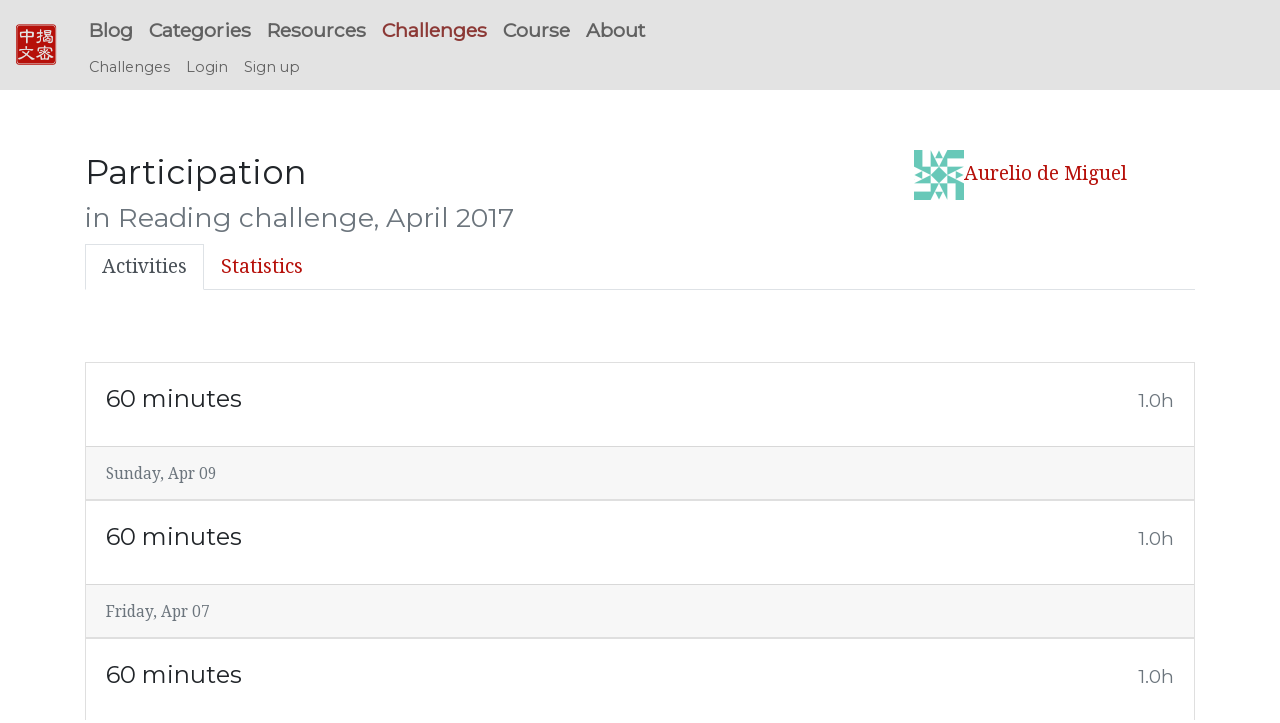

--- FILE ---
content_type: text/html; charset=utf-8
request_url: https://challenges.hackingchinese.com/challenges/37-reading-challenge-april-2017/participations/1589
body_size: 3055
content:
<!DOCTYPE html><html><head><meta content="width=device-width, initial-scale=1.0" name="viewport" /><title>HC Challenges | Building language skills through daily practice and</title>
<meta name="description" content="Hacking Chinese Challenges - building language skills through daily practice and friendly competition!"><link rel="stylesheet" media="all" href="/assets/application-94e51f417a2391434308739b1ca34e5b7c5ea4583466e76a546f03562ddae47c.css" data-turbolinks-track="true" /><script src="/assets/application-57e0d652690c7b7f21a1b1b44dced0d887c6cbcab315eaeecd4eda25ef190ba9.js" data-turbolinks-track="true"></script><meta name="csrf-param" content="authenticity_token" />
<meta name="csrf-token" content="o+CWeYd60/1OgZw0qBPgUCwjDZvScfny//K7rJOpF5+enuu1NVwdBipl2JejbO0u9ntrp2YKLlTEkXdTNvngcw==" /><link href="//fonts.useso.com/" rel="dns-prefetch" /><link href="//fonts.googleapis.com/" rel="dns-prefetch" /><link href="/assets/favicons/icon-43e3de26035e9914ca4f8de61edaf8de36dd7c3f58b97518db7101f41141f325.ico" rel="shortcut icon" /><link href="/assets/favicons/icon57-3e3a99d07411622982819f729a37d121916e5e7cb0b6b6202161f705fcedc9c4.png" rel="icon" type="image/png" /><link href="/assets/favicons/icon57-3e3a99d07411622982819f729a37d121916e5e7cb0b6b6202161f705fcedc9c4.png" rel="apple-touch-icon" sizes="57x57" /><link href="/assets/favicons/icon72-7299b75f0efad6938f6f2c18c3fd8b4cced84c34acdb3a7b873253364a3c96a9.png" rel="apple-touch-icon" sizes="72x72" /><link href="/assets/favicons/icon76-e81b49780f779da0b5c48ec2e0a2b59109c5572bef1796ef7bfce248c6fff510.png" rel="apple-touch-icon" sizes="76x76" /><link href="/assets/favicons/icon114-1312034a939279da594654f8278dd760bffc858362d63d77037fa389c95e6a7a.png" rel="apple-touch-icon" sizes="114x114" /><link href="/assets/favicons/icon120-7984f986a134cf24977393b95f1aef6728ad04f760f30280cdcb96bb736b892e.png" rel="apple-touch-icon" sizes="120x120" /><link href="/assets/favicons/icon144-eecf7ddbad30024af91bae3534119f56056ba780026cbc3dea356921b75f51d6.png" rel="apple-touch-icon" sizes="144x144" /><link href="/assets/favicons/icon152-0db94686e690e30e6a1535b40c47c0ecf936468ddfe04318b4aaeb80e8985a02.png" rel="apple-touch-icon" sizes="152x152" /><meta content="/assets/favicons/icon144-eecf7ddbad30024af91bae3534119f56056ba780026cbc3dea356921b75f51d6.png" name="msapplication-TileImage" /><meta content="#b6100a" name="msapplication-TileColor" /><meta content="name" name="Hackingchinese Challenges" /><meta content="/assets/favicons/icon70-fc76b330ef776468bc224f34db779f9502ae630714ffbdc8fbed210db527fe80.png" name="msapplication-square70x70logo" /><meta content="/assets/favicons/icon150-6ac84895cff28a38e1650c86d93a023489b772a0419b4199f56da403276bedca.png" name="msapplication-square150x150logo" /><meta content="/assets/favicons/icon310-b1fccf60e38a420684aa8e5888a21078baf132a27e687ee7e470d3010537c4bd.png" name="msapplication-wide310x150logo" /><meta content="/assets/favicons/icon310-b1fccf60e38a420684aa8e5888a21078baf132a27e687ee7e470d3010537c4bd.png" name="msapplication-square310x310logo" /></head><body><nav class="navbar bg-faded fixed-top navbar-expand-md" style="min-height: 3.5rem"><a class="navbar-brand" href="/"><div class="icon icon-zhongwen-jiemi" style="font-size: 2.5rem"></div></a><button class="navbar-toggler" data-target="#navbar-collapse" data-toggle="collapse" style="font-size: 2.5rem; position: absolute; right: 5px" type="button"><span class="navbar-toggler-icon">&#9776;</span></button><div class="navbar-collapse collapse" id="navbar-collapse" style="flex-direction: column; align-items: flex-start;"><ul class="navbar-nav main-menu clearfix"><li class="nav-item"><a class="nav-link" href="//www.hackingchinese.com/blog/"> Blog</a></li><li class="nav-item"><a class="nav-link" href="//www.hackingchinese.com/archive-2/"> Categories</a></li><li class="nav-item"><a class="nav-link" href="/resources/"> Resources</a></li><li class="nav-item"><a class="nav-link active" href="/"> Challenges</a></li><li class="nav-item"><a class="nav-link" href="//www.hackingchinese.com/about/practical-guide-to-learning-mandarin/"> Course</a></li><li class="nav-item"><a class="nav-link" href="//www.hackingchinese.com/about/"> About</a></li></ul><ul class="nav navbar-nav sub-menu"><li class="nav-item"><a class="nav-link " href="/">Challenges</a></li><li class="nav-item"><a class="nav-link " href="/users/sign_in">Login</a></li><li class="nav-item"><a class="nav-link " href="/users/sign_up">Sign up</a></li></ul></div></nav><main class="container"><h1></h1><div class="row"><div class="col-sm-8"><h3>Participation<br /><small class="text-muted">in Reading challenge, April 2017</small></h3></div><div class="col-sm-4 text-center"><img style="max-width: 50px" src="/uploads/user/avatar/1557/display_avatar.jpg?v=1491296197" /><a href="/u/1557">Aurelio de Miguel</a></div></div><ul class="nav nav-tabs" role="tablist"><li class="nav-item"><a class="active nav-link" data-toggle="tab" href="#logs" role="tab">Activities</a></li><li class="nav-item"><a class="nav-link" data-toggle="tab" href="#statistics" role="tab">Statistics</a></li></ul><div class="tab-content mt-2"><div class="tab-pane active pt-2" id="logs" role="tabpanel"><br /><br /><div id="activity_log_8434"><div class="card"><div class="card-body"><h5 class="card-title">60 minutes<div class="pull-right"> <small class="text-muted">1.0h</small> </div></h5><div class="card-text"><div class="clearfix mt-1"><div class="pull-right"></div></div></div></div><div class="card-footer"><small class="text-center text-muted">Sunday, Apr 09</small></div></div></div><div id="activity_log_8435"><div class="card"><div class="card-body"><h5 class="card-title">60 minutes<div class="pull-right"> <small class="text-muted">1.0h</small> </div></h5><div class="card-text"><div class="clearfix mt-1"><div class="pull-right"></div></div></div></div><div class="card-footer"><small class="text-center text-muted">Friday, Apr 07</small></div></div></div><div id="activity_log_8455"><div class="card"><div class="card-body"><h5 class="card-title">60 minutes<div class="pull-right"> <small class="text-muted">1.0h</small> </div></h5><div class="card-text"><div class="clearfix mt-1"><div class="pull-right"></div></div></div></div><div class="card-footer"><small class="text-center text-muted">Friday, Apr 07</small></div></div></div><div id="activity_log_8361"><div class="card"><div class="card-body"><h5 class="card-title">45 minutes<div class="pull-right"> <small class="text-muted">0.75h</small> </div></h5><div class="card-text"><p>05/05</p><div class="clearfix mt-1"><div class="pull-right"></div></div></div></div><div class="card-footer"><small class="text-center text-muted">Wednesday, Apr 05</small></div></div></div><div id="activity_log_8394"><div class="card"><div class="card-body"><h5 class="card-title">75 minutes<div class="pull-right"> <small class="text-muted">1.25h</small> </div></h5><div class="card-text"><p>06/04</p><div class="clearfix mt-1"><div class="pull-right"></div></div></div></div><div class="card-footer"><small class="text-center text-muted">Wednesday, Apr 05</small></div></div></div><div id="activity_log_8358"><div class="card"><div class="card-body"><h5 class="card-title">30 minutes<div class="pull-right"> <small class="text-muted">0.5h</small> </div></h5><div class="card-text"><p>04/04 chairman bao</p><div class="clearfix mt-1"><div class="pull-right"></div></div></div></div><div class="card-footer"><small class="text-center text-muted">Tuesday, Apr 04</small></div></div></div></div><div class="tab-pane pt-2" id="statistics" role="tabpanel"><div class="js-chart-raw" data-options="{&quot;chart&quot;:{},&quot;title&quot;:{&quot;text&quot;:&quot;Performance Chart&quot;},&quot;xAxis&quot;:{&quot;type&quot;:&quot;datetime&quot;,&quot;plotBands&quot;:[]},&quot;plotOptions&quot;:{&quot;line&quot;:{&quot;dataLabels&quot;:{&quot;enabled&quot;:true},&quot;enableMouseTracking&quot;:false}},&quot;series&quot;:[{&quot;name&quot;:&quot;Average goal performance target&quot;,&quot;data&quot;:[[1491004800000,0],[1493510400000,13]]},{&quot;name&quot;:&quot;Accumulated actual performance&quot;,&quot;type&quot;:&quot;area&quot;,&quot;data&quot;:[[1491264000000,0.5],[1491350400000,1.25],[1491350400000,2.5],[1491523200000,3.5],[1491523200000,4.5],[1491696000000,5.5]]}]}" style="width: 100%; height: 400px"></div><br /><br /><div class="row"><div class="col-lg-6"><br /><table class="table"><tr><th>Challenge time progress:</th><td><progress class="progress js-tooltip" value="100" max="100" title="100%">100%</progress></td></tr><tr><th>Goal progress:</th><td><progress class="progress js-tooltip" value="42.307692307692307692" max="100" title="42.3%">42.3%</progress></td></tr></table></div><div class="col-lg-6"><table class="table user-table"><tr><th>Score</th><td>5.5</td></tr><tr><th>Rank</th><td>13th</td></tr><tr><th>Hours reported</th><td>5.5</td></tr><tr class="active"><th>Goal</th><td>13h</td></tr></table></div></div></div></div></main><footer class="footer" id="footer"><h2>Hacking Chinese</h2><div class="footer-widgets"><p><font color="white">© 2026<a href="https://plus.google.com/+OlleLinge?rel=author" onclick="__gaTracker(&#39;send&#39;, &#39;event&#39;, &#39;outbound-widget&#39;, &#39;https://plus.google.com/+OlleLinge?rel=author&#39;, &#39;Olle Linge&#39;);"> Olle Linge</a><br /><a href="//www.hackingchinese.com/about/"> About Hacking Chinese</a><br /><a href="//www.hackingchinese.com/terms-and-conditions/">Terms and Conditions</a><br /><a href="//www.hackingchinese.com/privacy-policy/">Privacy Policy</a></font></p><font color="white"></font><p><font size="5"> 授人以魚，不如授人以漁。</font></p><p><font size="2">"Give a man a fish and you feed him for a day;<br />teach a man to fish and you feed him for a lifetime."</font></p></div></footer><link href="//fonts.googleapis.com/css?family=Droid+Serif:400,700,400italic|Montserrat" rel="stylesheet" title="Google Fonts Server" type="text/css" /></body></html>